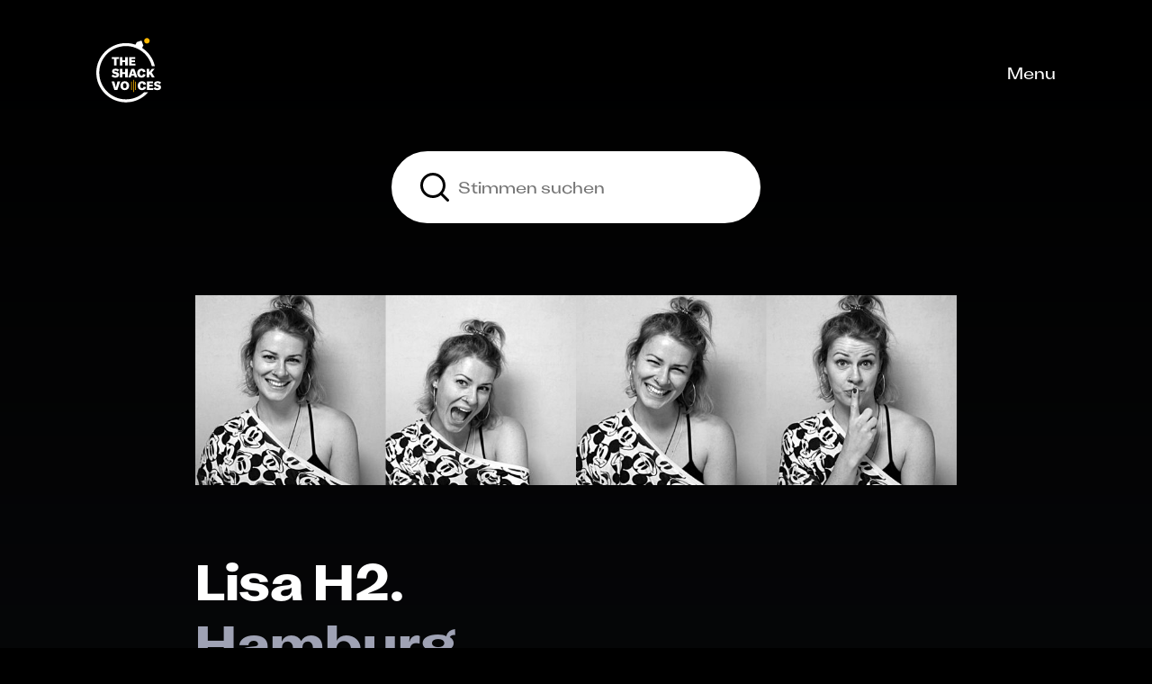

--- FILE ---
content_type: text/html; charset=UTF-8
request_url: https://shackvoices.de/stimmen/lisa-h2
body_size: 1741
content:
<!DOCTYPE html>
<html lang="de">

<head>

    <meta charset="utf-8">
    <meta name="viewport" content="width=device-width, initial-scale=1">
    
<title>Sprecherin Lisa H2. | The ShackVoices</title>
<link rel="canonical" href="https://shackvoices.de/stimmen/lisa-h2">
<meta name="description" content="Die Stimme für Dein Projekt? Lisa H2. ► Sprecherin für z.B. Werbung ★ Weiblich / 20-35 Jahre / mittelhohe Stimmlage ► Hier Beispiele hören und buchen!">
<meta name="robots" content="index, follow">

<meta property="og:url" content="https://shackvoices.de/stimmen/lisa-h2">
<meta property="og:type" content="website">
<meta property="og:title" content="Sprecherin Lisa H2. | The ShackVoices">
<meta property="og:site_name" content="The ShackVoices" />
<meta property="og:description" content="Die Stimme für Dein Projekt? Lisa H2. ► Sprecherin für z.B. Werbung ★ Weiblich / 20-35 Jahre / mittelhohe Stimmlage ► Hier Beispiele hören und buchen!">
<meta property="og:image" content="https://shackvoices.de/media/site/67d4073d33-1650384130/shackvoices-og-1200x630-crop.jpg">
<meta property="og:image:type" content="image/jpeg" />
<meta property="og:image:width" content="1200">
<meta property="og:image:height" content="630">
<meta property="og:image:alt" content="Sprecher:in im Studio">

<meta name="twitter:card" content="summary_large_image">
<meta name="twitter:url" content="https://shackvoices.de/stimmen/lisa-h2">
<meta name="twitter:title" content="Sprecherin Lisa H2. | The ShackVoices">
<meta name="twitter:description" content="Die Stimme für Dein Projekt? Lisa H2. ► Sprecherin für z.B. Werbung ★ Weiblich / 20-35 Jahre / mittelhohe Stimmlage ► Hier Beispiele hören und buchen!">
<meta name="twitter:image" content="https://shackvoices.de/media/site/67d4073d33-1650384130/shackvoices-og-1024x512-crop.jpg">

<link rel="apple-touch-icon" sizes="180x180" href="/assets/favicons/apple-touch-icon.png?v=1.6">
<link rel="icon" type="image/png" sizes="32x32" href="/assets/favicons/favicon-32x32.png?v=1.6">
<link rel="icon" type="image/png" sizes="16x16" href="/assets/favicons/favicon-16x16.png?v=1.6">
<link rel="manifest" href="/assets/favicons/site.webmanifest?v=1.6">
<link rel="mask-icon" href="/assets/favicons/safari-pinned-tab.svg?v=1.6" color="#ffb801">
<link rel="shortcut icon" href="/assets/favicons/favicon.ico?v=1.6">
<meta name="msapplication-TileColor" content="#000000">
<meta name="msapplication-config" content="/assets/favicons/browserconfig.xml?v=1.6">
<meta name="theme-color" content="#000000">

    <link as="fetch" crossorigin="anonymous" href="/app/stimmen/lisa-h2.json" rel="preload" type="application/json">    <link href="/assets/Voice.495f3f2e.js" rel="modulepreload">

    <link href="/assets/index.88ac86dd.css" rel="stylesheet">
</head>

<body>

    <div id="app"></div>
    <div id="modals"></div>
    <script id="site-data" type="application/json">
    {"children":[{"uri":"home","title":"Home","isListed":true,"template":"home","childTemplate":null},{"uri":"stimmen","title":"Stimmen","isListed":true,"template":"voices","childTemplate":"voice"},{"uri":"sprecher-kategorien","title":"Kategorien","isListed":true,"template":"categories","childTemplate":"category"},{"uri":"playlists","title":"Playlists","isListed":true,"template":"playlists","childTemplate":null},{"uri":"about","title":"About","isListed":true,"template":"about","childTemplate":null},{"uri":"faq","title":"FAQ","isListed":true,"template":"faq","childTemplate":null},{"uri":"suche","title":"Suche","isListed":true,"template":"search","childTemplate":null},{"uri":"impressum","title":"Impressum","isListed":true,"template":"default","childTemplate":null},{"uri":"datenschutz","title":"Datenschutz","isListed":true,"template":"default","childTemplate":null},{"uri":"anfrage-playlist","title":"Anfrage Playlist","isListed":false,"template":"requestplaylist","childTemplate":null},{"uri":"anfrage-stimme","title":"Anfrage Stimme","isListed":false,"template":"requestvoice","childTemplate":null},{"uri":"error","title":"Error","isListed":false,"template":"error","childTemplate":null},{"uri":"p","title":"Shared Playlists","isListed":false,"template":"sharedplaylists","childTemplate":"sharedplaylist"},{"uri":"gagen","title":"Gagen","isListed":true,"template":"fee","childTemplate":null}],"languages":[],"title":"Shackvoices","seotitleending":"The ShackVoices","email":"voices@shack.de","copyright":"The SoundShack GmbH","social":[{"network":"instagram","url":"https://www.instagram.com/followtheshack/"},{"network":"linkedin","url":"https://www.linkedin.com/in/the-shackvoices-4a23471a4/"}],"categories":[{"uri":"sprecher-kategorien/neue-sprecherinnen-und-sprecher-bei-shackvoices","count":29,"title":"neu"},{"uri":"sprecher-kategorien/weibliche-stimmen","count":474,"title":"weiblich"},{"uri":"sprecher-kategorien/mannliche-stimmen","count":411,"title":"männlich"},{"uri":"sprecher-kategorien/englisch","count":100,"title":"englisch"},{"uri":"sprecher-kategorien/bilinguale-sprecherinnen-und-sprecher","count":52,"title":"bilingual"},{"uri":"sprecher-kategorien/sprecherinnen-und-sprecher-mit-ungewohnlicher-stimme","count":82,"title":"ungewöhnlich"},{"uri":"sprecher-kategorien/sprecherinnen-und-sprecher-mit-hoher-stimme","count":103,"title":"hoch"},{"uri":"sprecher-kategorien/sprecherinnen-und-sprecher-mit-tiefer-stimme","count":149,"title":"tief"},{"uri":"sprecher-kategorien/sprecherinnen-und-sprecher-mit-rauchiger-stimme","count":88,"title":"rauchig"},{"uri":"sprecher-kategorien/die-jungen-wilden-sprecherinnen-und-sprecher","count":68,"title":"jung und wild"},{"uri":"sprecher-kategorien/filmstimmen-synchron-sprecherinnen-und-sprecher","count":165,"title":"synchron"},{"uri":"sprecher-kategorien/doku-sprecherinnen-und-sprecher","count":240,"title":"doku"},{"uri":"sprecher-kategorien/werbeerfahrene-sprecherinnen-und-sprecher","count":316,"title":"werbe-erfahren"},{"uri":"sprecher-kategorien/sprecherinnen-und-sprecher-mit-frischer-stimme","count":144,"title":"frisch"},{"uri":"sprecher-kategorien/alte-und-weise-sprecherinnen-und-sprecher","count":23,"title":"alt und weise"},{"uri":"sprecher-kategorien/freundschaftliche-sprecherinnen-und-sprecher","count":175,"title":"freundschaftlich"},{"uri":"sprecher-kategorien/sprecherinnen-und-sprecher-mit-serioeser-stimme","count":201,"title":"seriös"},{"uri":"sprecher-kategorien/to-fall-in-love-with","count":37,"title":"love"},{"uri":"sprecher-kategorien/alle","count":896,"title":"alle"},{"uri":"sprecher-kategorien/podcast-host","count":11,"title":"podcast host"},{"uri":"sprecher-kategorien","count":907,"title":"alle Kategorien"}]}    </script>
    <script src="/assets/index.ac21e46f.js" type="module"></script></body>

</html>


--- FILE ---
content_type: text/css
request_url: https://shackvoices.de/assets/index.88ac86dd.css
body_size: 9028
content:
/*! normalize.css v8.0.1 | MIT License | github.com/necolas/normalize.css */html{line-height:1.15;-webkit-text-size-adjust:100%}body{margin:0}main{display:block}h1{font-size:2em;margin:.67em 0}hr{box-sizing:content-box;height:0;overflow:visible}pre{font-family:monospace,monospace;font-size:1em}a{background-color:transparent}abbr[title]{border-bottom:none;text-decoration:underline;-webkit-text-decoration:underline dotted;text-decoration:underline dotted}b,strong{font-weight:bolder}code,kbd,samp{font-family:monospace,monospace;font-size:1em}small{font-size:80%}sub,sup{font-size:75%;line-height:0;position:relative;vertical-align:baseline}sub{bottom:-.25em}sup{top:-.5em}img{border-style:none}button,input,optgroup,select,textarea{font-family:inherit;font-size:100%;line-height:1.15;margin:0}button,input{overflow:visible}button,select{text-transform:none}button,[type=button],[type=reset],[type=submit]{-webkit-appearance:button}button::-moz-focus-inner,[type=button]::-moz-focus-inner,[type=reset]::-moz-focus-inner,[type=submit]::-moz-focus-inner{border-style:none;padding:0}button:-moz-focusring,[type=button]:-moz-focusring,[type=reset]:-moz-focusring,[type=submit]:-moz-focusring{outline:1px dotted ButtonText}fieldset{padding:.35em .75em .625em}legend{box-sizing:border-box;color:inherit;display:table;max-width:100%;padding:0;white-space:normal}progress{vertical-align:baseline}textarea{overflow:auto}[type=checkbox],[type=radio]{box-sizing:border-box;padding:0}[type=number]::-webkit-inner-spin-button,[type=number]::-webkit-outer-spin-button{height:auto}[type=search]{-webkit-appearance:textfield;outline-offset:-2px}[type=search]::-webkit-search-decoration{-webkit-appearance:none}::-webkit-file-upload-button{-webkit-appearance:button;font:inherit}details{display:block}summary{display:list-item}template{display:none}[hidden]{display:none}*{-webkit-touch-callout:none;-webkit-text-size-adjust:none;-webkit-tap-highlight-color:rgba(0,0,0,0)}html{height:-webkit-fill-available;scroll-behavior:auto;min-width:320px;width:100%}body{min-height:100vh;min-height:-webkit-fill-available;background-color:#000;color:#fff;scroll-behavior:auto;-webkit-font-smoothing:antialiased;-moz-osx-font-smoothing:grayscale}.has-modal,.has-menu{overflow:hidden}#app{display:flex;flex-direction:column;height:100%}#app>header{flex-shrink:0}#app>main{flex:1 0 auto;transition:all .4s ease;background:linear-gradient(180deg,#000000 0%,#191B21 100%);min-height:100vh;min-width:360px;padding-bottom:104px}#app>main.bgcolor-request{background:#191B21}#app>footer{flex-shrink:0}.container{box-sizing:border-box;width:100%;max-width:1920px;padding:0 24px;margin:0 auto;overflow:hidden}.grid{display:grid;grid-template-columns:repeat(6,1fr);gap:24px}.grid-2{grid-template-rows:auto auto}ul{list-style-type:none;margin:0;padding:0}ul li{margin:0;padding:0}@media screen and (min-width: 1024px){.container{padding:0}.grid{grid-template-columns:repeat(12,1fr)}#app>main{padding-bottom:184px}}@font-face{font-family:AttilaSansMedium;src:url(/assets/AttilaSansClassic-Medium.fe3aa68a.woff) format("woff"),url(/assets/AttilaSansClassic-Medium.39371a3e.woff2) format("woff2"),url(assets/fonts/AttilaSansClassic-Medium.svg) format("svg");font-style:normal;font-weight:400;font-display:swap}@font-face{font-family:AttilaSansBold;src:url(/assets/AttilaSansClassic-Bold.0dc720b7.woff) format("woff"),url(/assets/AttilaSansClassic-Bold.97c049ad.woff2) format("woff2"),url(assets/fonts/AttilaSansClassic-Bold.svg) format("svg");font-style:normal;font-weight:400;font-display:swap}body{font-family:AttilaSansMedium,sans-serif;font-size:14px;line-height:22px;color:#fff;font-weight:400}h1,h2,h3,h4,h5,h6{margin:0;padding:0;font-family:AttilaSansBold,sans-serif;color:#fff;font-weight:400}h1{font-size:30px;line-height:36px;font-weight:700}.h2,h2{font-size:24px;line-height:30px;font-weight:700}.h3,.playlist-item,.input-container input,h3,h4,h5,h6{font-family:AttilaSansMedium,sans-serif;font-size:18px;line-height:22px;font-weight:400}p{margin:0;padding:0}a{font-family:AttilaSansMedium,sans-serif;font-size:14px;line-height:14px;text-decoration:none!important;color:#fff}a.mail{font-family:AttilaSansBold,sans-serif;font-size:24px;line-height:30px;color:#ffb801}a.mail:hover{color:#ffc634}.typo-action,.custom-notification .notification-title,.playlist-item span,.form-item-radio label a,.form-item-radio label,.form-item-checkbox label a,.form-item-checkbox label,.form-item input[type=text],.form-item input[type=email],.btn-round-tertirary,.btn-mailto,.btn-link,.btn-tool,.btn-delete,.btn-duplicate,.btn-rename,.btn-filter,.btn-filtercheckbox,.btn-secondary,.btn-primary,.btn-primary-alert{font-family:AttilaSansMedium,sans-serif;font-size:14px;line-height:14px;font-weight:400}.typo-copy,.form-item-radio label,.form-item-checkbox label,.link,.link-secondary,.link-teaser,.link-primary,.link-terms,.link-header,.link-headline,.link-icon-right{font-family:AttilaSansMedium,sans-serif;font-size:14px;line-height:22px;font-weight:400}.typo-tiny,.form-item label{font-family:AttilaSansMedium,sans-serif;font-size:10px;line-height:12px;font-weight:400}@media screen and (min-width: 1024px){body{font-size:18px;line-height:30px}h1{font-size:56px;line-height:68px}.h2,h2{font-size:30px;line-height:36px}.h3,.playlist-item,.input-container input,h3,h4,h5,h6{font-size:24px;line-height:30px}a,.typo-action,.custom-notification .notification-title,.playlist-item span,.form-item-radio label a,.form-item-radio label,.form-item-checkbox label a,.form-item-checkbox label,.form-item input[type=text],.form-item input[type=email],.btn-round-tertirary,.btn-mailto,.btn-link,.btn-tool,.btn-delete,.btn-duplicate,.btn-rename,.btn-filter,.btn-filtercheckbox,.btn-secondary,.btn-primary,.btn-primary-alert{font-size:18px;line-height:18px}.typo-copy,.form-item-radio label,.form-item-checkbox label,.link,.link-secondary,.link-teaser,.link-primary,.link-terms,.link-header,.link-headline,.link-icon-right{font-size:18px;line-height:30px}.typo-tiny,.form-item label{font-size:12px;line-height:14px}}.ratio,.ratio-3x4,.ratio-1x2,.ratio-5x2,.ratio-4x1,.ratio-2x1,.ratio-1x1{position:relative;overflow:hidden}.ratio:before,.ratio-3x4:before,.ratio-1x2:before,.ratio-5x2:before,.ratio-4x1:before,.ratio-2x1:before,.ratio-1x1:before{content:"";display:block;padding-top:100%;width:100%}.ratio>div,.ratio-3x4>div,.ratio-1x2>div,.ratio-5x2>div,.ratio-4x1>div,.ratio-2x1>div,.ratio-1x1>div,.ratio>img,.ratio-3x4>img,.ratio-1x2>img,.ratio-5x2>img,.ratio-4x1>img,.ratio-2x1>img,.ratio-1x1>img{position:absolute;top:0;left:0;width:100%;height:100%}.ratio-1x1:before{padding-top:100%}.ratio-2x1:before{padding-top:50%}.ratio-4x1:before{padding-top:25%}.ratio-5x2:before{padding-top:40%}.ratio-1x2:before{padding-top:150%}.ratio-3x4:before{padding-top:133.3333333333%}figure{margin:0}img.lazy{transition:opacity .8s ease var(--fadeinImageDelay);opacity:0}img.lazy.loaded{opacity:1}figure.hover-scale img{transform:scale(1);transform-origin:center center;transition:transform .2s ease-out}figure.hover-scale img.lazy{transition:opacity .8s ease-in var(--fadeinImageDelay),transform .4s ease}figure.hover-scale:hover img{transform:scale(1.1)}.buttons{display:flex;flex-direction:column;align-items:center;justify-content:center}.buttons .btn,.buttons .link,.buttons .link-secondary,.buttons .link-teaser,.buttons .link-primary,.buttons .link-terms,.buttons .link-header,.buttons .link-headline,.buttons .link-icon-right,.buttons .btn-round-tertirary,.buttons .btn-mailto,.buttons .btn-link,.buttons .btn-round,.buttons .btn-round-secondary,.buttons .btn-next,.buttons .btn-prev,.buttons .btn-round-primary,.buttons .btn-close,.buttons .btn-round-primary-black,.buttons .btn-tool,.buttons .btn-delete,.buttons .btn-duplicate,.buttons .btn-rename,.buttons .btn-tools,.buttons .btn-filter,.buttons .btn-filtercheckbox,.buttons .btn-secondary,.buttons .btn-primary,.buttons .btn-primary-alert{margin-bottom:24px}.buttons .btn:last-child,.buttons .link:last-child,.buttons .link-secondary:last-child,.buttons .link-teaser:last-child,.buttons .link-primary:last-child,.buttons .link-terms:last-child,.buttons .link-header:last-child,.buttons .link-headline:last-child,.buttons .link-icon-right:last-child,.buttons .btn-round-tertirary:last-child,.buttons .btn-mailto:last-child,.buttons .btn-link:last-child,.buttons .btn-round:last-child,.buttons .btn-round-secondary:last-child,.buttons .btn-next:last-child,.buttons .btn-prev:last-child,.buttons .btn-round-primary:last-child,.buttons .btn-close:last-child,.buttons .btn-round-primary-black:last-child,.buttons .btn-tool:last-child,.buttons .btn-delete:last-child,.buttons .btn-duplicate:last-child,.buttons .btn-rename:last-child,.buttons .btn-tools:last-child,.buttons .btn-filter:last-child,.buttons .btn-filtercheckbox:last-child,.buttons .btn-secondary:last-child,.buttons .btn-primary:last-child,.buttons .btn-primary-alert:last-child{margin-bottom:0}.buttons-horizontal{display:flex;align-items:center;justify-content:center;flex-direction:row}.buttons-horizontal .btn,.buttons-horizontal .link,.buttons-horizontal .link-secondary,.buttons-horizontal .link-teaser,.buttons-horizontal .link-primary,.buttons-horizontal .link-terms,.buttons-horizontal .link-header,.buttons-horizontal .link-headline,.buttons-horizontal .link-icon-right,.buttons-horizontal .btn-round-tertirary,.buttons-horizontal .btn-mailto,.buttons-horizontal .btn-link,.buttons-horizontal .btn-round,.buttons-horizontal .btn-round-secondary,.buttons-horizontal .btn-next,.buttons-horizontal .btn-prev,.buttons-horizontal .btn-round-primary,.buttons-horizontal .btn-close,.buttons-horizontal .btn-round-primary-black,.buttons-horizontal .btn-tool,.buttons-horizontal .btn-delete,.buttons-horizontal .btn-duplicate,.buttons-horizontal .btn-rename,.buttons-horizontal .btn-tools,.buttons-horizontal .btn-filter,.buttons-horizontal .btn-filtercheckbox,.buttons-horizontal .btn-secondary,.buttons-horizontal .btn-primary,.buttons-horizontal .btn-primary-alert{margin-bottom:0;margin-right:24px}.buttons-horizontal .btn:last-child,.buttons-horizontal .link:last-child,.buttons-horizontal .link-secondary:last-child,.buttons-horizontal .link-teaser:last-child,.buttons-horizontal .link-primary:last-child,.buttons-horizontal .link-terms:last-child,.buttons-horizontal .link-header:last-child,.buttons-horizontal .link-headline:last-child,.buttons-horizontal .link-icon-right:last-child,.buttons-horizontal .btn-round-tertirary:last-child,.buttons-horizontal .btn-mailto:last-child,.buttons-horizontal .btn-link:last-child,.buttons-horizontal .btn-round:last-child,.buttons-horizontal .btn-round-secondary:last-child,.buttons-horizontal .btn-next:last-child,.buttons-horizontal .btn-prev:last-child,.buttons-horizontal .btn-round-primary:last-child,.buttons-horizontal .btn-close:last-child,.buttons-horizontal .btn-round-primary-black:last-child,.buttons-horizontal .btn-tool:last-child,.buttons-horizontal .btn-delete:last-child,.buttons-horizontal .btn-duplicate:last-child,.buttons-horizontal .btn-rename:last-child,.buttons-horizontal .btn-tools:last-child,.buttons-horizontal .btn-filter:last-child,.buttons-horizontal .btn-filtercheckbox:last-child,.buttons-horizontal .btn-secondary:last-child,.buttons-horizontal .btn-primary:last-child,.buttons-horizontal .btn-primary-alert:last-child{margin-right:0}.btn,.link,.link-secondary,.link-teaser,.link-primary,.link-terms,.link-header,.link-headline,.link-icon-right,.btn-round-tertirary,.btn-mailto,.btn-link,.btn-round,.btn-round-secondary,.btn-next,.btn-prev,.btn-round-primary,.btn-close,.btn-round-primary-black,.btn-tool,.btn-delete,.btn-duplicate,.btn-rename,.btn-tools,.btn-filter,.btn-filtercheckbox,.btn-secondary,.btn-primary,.btn-primary-alert{-webkit-user-select:none;-moz-user-select:none;user-select:none;display:inline-block;outline:none;border:none;cursor:pointer;padding:0;margin:0}.btn.disabled,.disabled.link,.disabled.link-secondary,.disabled.link-teaser,.disabled.link-primary,.disabled.link-terms,.disabled.link-header,.disabled.link-headline,.disabled.link-icon-right,.disabled.btn-round-tertirary,.disabled.btn-mailto,.disabled.btn-link,.disabled.btn-round,.disabled.btn-round-secondary,.disabled.btn-next,.disabled.btn-prev,.disabled.btn-round-primary,.disabled.btn-close,.disabled.btn-round-primary-black,.disabled.btn-tool,.disabled.btn-delete,.disabled.btn-duplicate,.disabled.btn-rename,.disabled.btn-tools,.disabled.btn-filter,.disabled.btn-filtercheckbox,.disabled.btn-secondary,.disabled.btn-primary,.disabled.btn-primary-alert,.btn:disabled,.link:disabled,.link-secondary:disabled,.link-teaser:disabled,.link-primary:disabled,.link-terms:disabled,.link-header:disabled,.link-headline:disabled,.link-icon-right:disabled,.btn-round-tertirary:disabled,.btn-mailto:disabled,.btn-link:disabled,.btn-round:disabled,.btn-round-secondary:disabled,.btn-next:disabled,.btn-prev:disabled,.btn-round-primary:disabled,.btn-close:disabled,.btn-round-primary-black:disabled,.btn-tool:disabled,.btn-delete:disabled,.btn-duplicate:disabled,.btn-rename:disabled,.btn-tools:disabled,.btn-filter:disabled,.btn-filtercheckbox:disabled,.btn-secondary:disabled,.btn-primary:disabled,.btn-primary-alert:disabled{pointer-events:none}.btn-primary,.btn-primary-alert{background-color:#ffb801;color:#000;padding:17px 40px;border-radius:48px}.no-touch .btn-primary:hover,.no-touch .btn-primary-alert:hover{background-color:#ffc634;color:#000}.btn-primary-alert{background-color:#f5075d}.no-touch .btn-primary-alert:hover{background-color:#ff2574}.btn-primary.disabled,.disabled.btn-primary-alert,.btn-primary:disabled,.btn-primary-alert:disabled{background-color:#ffb80130;border-color:#ffb80130}.btn-secondary{background-color:transparent;color:#ffb801;padding:17px 40px;border-radius:48px;border:2px solid #FFB801}.no-touch .btn-secondary:hover{border-color:#ffc634;color:#ffc634}.btn-secondary.disabled,.btn-secondary:disabled{border-color:#ffb80130;color:#ffb80130}.btn-filter,.btn-filtercheckbox{background-color:#000;color:#fff;padding:8px 12px;border-radius:21px;border:2px solid #FFFFFF;cursor:pointer}.no-touch .btn-filter:hover,.no-touch .btn-filtercheckbox:hover{border-color:#ffc634;color:#ffc634}.btn-filter.active,.active.btn-filtercheckbox{border-color:#ffb801;color:#000;background-color:#ffb801}.btn-filter.filtered,.filtered.btn-filtercheckbox{color:#ffb801;border-color:#ffb801;background-color:#000}.btn-filter.active.filtered,.active.filtered.btn-filtercheckbox{border-color:#ffb801;color:#000;background-color:#ffb801}.btn-filter.active:hover,.active.btn-filtercheckbox:hover{color:#000}.btn-filter.disabled,.disabled.btn-filtercheckbox,.btn-filter:disabled,.btn-filtercheckbox:disabled{border-color:#292b36;color:#292b36}.btn-filtercheckbox{margin-right:12px}.btn-filtercheckbox.activeicon{border-color:#ffb801;background-color:#000;color:#ffb801}.btn-tag{background-color:#292b36;color:#fff;font-size:14px;line-height:14px;padding:8px 16px;border-radius:40px;border:none}.btn-tag span{color:#9fa2b4}.no-touch .btn-tag:hover{border-color:#ffc634;color:#ffc634}.no-touch .btn-tag:hover span{color:#ffc634}.btn-tag.active,.btn-tag.router-link-exact-active{background-color:#ffb801;color:#000}.btn-tag.active span,.btn-tag.router-link-exact-active span,.no-touch .btn-tag.active:hover,.no-touch .btn-tag.router-link-active:hover,.no-touch .btn-tag.active:hover span,.no-touch .btn-tag.router-link-active:hover span{color:#000}.btn-tag.disabled,.btn-tag:disabled{background-color:#292b36;color:#000}.btn-tag.disabled span,.btn-tag:disabled span{color:#000}.btn-tools{background-color:#292b36;width:48px;height:48px;border-radius:50%;position:relative}.btn-tools:before{content:"";position:absolute;top:12px;left:12px;width:24px;height:24px;background-color:#fff;-webkit-mask:url(/assets/submenu.e5910086.svg) no-repeat center;mask:url(/assets/submenu.e5910086.svg) no-repeat center;-webkit-mask-size:cover;mask-size:cover}.no-touch .btn-tools:hover:before{background-color:#ffb801}.btn-tools.active{background-color:#ffb801}.btn-tools.active:before{background-color:#000;-webkit-mask:url(/assets/close.c5c6f1ba.svg) no-repeat center;mask:url(/assets/close.c5c6f1ba.svg) no-repeat center;-webkit-mask-size:cover;mask-size:cover}.no-touch .btn-tools.active:hover:before{background-color:#000}.btn-tool,.btn-delete,.btn-duplicate,.btn-rename{position:relative;padding:24px 56px;background-color:transparent;color:#fff;width:100%;text-align:left}.btn-tool:before,.btn-delete:before,.btn-duplicate:before,.btn-rename:before{content:"";position:absolute;top:16px;left:24px;width:24px;height:24px;background-color:#fff}.no-touch .btn-tool:hover,.no-touch .btn-delete:hover,.no-touch .btn-duplicate:hover,.no-touch .btn-rename:hover{color:#ffb801}.no-touch .btn-tool:hover:before,.no-touch .btn-delete:hover:before,.no-touch .btn-duplicate:hover:before,.no-touch .btn-rename:hover:before{background-color:#ffb801}.btn-rename:before{-webkit-mask:url(/assets/edit.7723cfe9.svg) no-repeat center;mask:url(/assets/edit.7723cfe9.svg) no-repeat center;-webkit-mask-size:cover;mask-size:cover}.btn-duplicate:before{-webkit-mask:url(/assets/duplicate.d47cd89f.svg) no-repeat center;mask:url(/assets/duplicate.d47cd89f.svg) no-repeat center;-webkit-mask-size:cover;mask-size:cover}.btn-delete:before{-webkit-mask:url(/assets/remove.296d42e1.svg) no-repeat center;mask:url(/assets/remove.296d42e1.svg) no-repeat center;-webkit-mask-size:cover;mask-size:cover}.btn-social{width:36px;height:36px;position:relative}.btn-social:before{content:"";position:absolute;top:6px;left:6px;width:24px;height:24px;background-color:#fff}.no-touch .btn-social:hover:before{background-color:#ffb801}.btn-social-facebook:before{-webkit-mask:url(/assets/social-facebook.da409074.svg) no-repeat center;mask:url(/assets/social-facebook.da409074.svg) no-repeat center;-webkit-mask-size:36px 36px;mask-size:36px 36px}.btn-social-instagram:before{-webkit-mask:url(/assets/social-instagram.ff9c56a8.svg) no-repeat center;mask:url(/assets/social-instagram.ff9c56a8.svg) no-repeat center;-webkit-mask-size:36px 36px;mask-size:36px 36px}.btn-social-linkedin:before{-webkit-mask:url(/assets/social-linkedin.4010e303.svg) no-repeat center;mask:url(/assets/social-linkedin.4010e303.svg) no-repeat center;-webkit-mask-size:36px 36px;mask-size:36px 36px}.btn-social-xing:before{-webkit-mask:url(/assets/social-xing.8ab3e1c0.svg) no-repeat center;mask:url(/assets/social-xing.8ab3e1c0.svg) no-repeat center;-webkit-mask-size:36px 36px;mask-size:36px 36px}@media screen and (min-width: 1024px){.btn-primary,.btn-primary-alert,.btn-secondary{padding:23px 48px;border-radius:64px}.btn-tag{font-size:18px;line-height:18px;padding:8px 16px}.btn-tools{width:64px;height:64px}.btn-tools:before{top:16px;left:16px;width:32px;height:32px}.btn-tool:before,.btn-rename:before,.btn-duplicate:before,.btn-delete:before{top:16px;left:24px}}.btn-round,.btn-round-secondary,.btn-next,.btn-prev,.btn-round-primary,.btn-close,.btn-round-primary-black{width:48px;height:48px;border-radius:50%;position:relative}.btn-round:before,.btn-round-secondary:before,.btn-next:before,.btn-prev:before,.btn-round-primary:before,.btn-close:before,.btn-round-primary-black:before{content:"";position:absolute;top:12px;left:12px;width:24px;height:24px;background-color:#fff}.btn-round:disabled:before,.btn-round-secondary:disabled:before,.btn-next:disabled:before,.btn-prev:disabled:before,.btn-round-primary:disabled:before,.btn-close:disabled:before,.btn-round-primary-black:disabled:before{background-color:#292b36}.no-touch .btn-round:hover:before,.no-touch .btn-round-secondary:hover:before,.no-touch .btn-next:hover:before,.no-touch .btn-prev:hover:before,.no-touch .btn-round-primary:hover:before,.no-touch .btn-close:hover:before,.no-touch .btn-round-primary-black:hover:before{background-color:#ffb801}.btn-round-primary,.btn-close,.btn-round-primary-black{background-color:#292b36}.btn-round-primary.active,.active.btn-close,.active.btn-round-primary-black{background-color:#ffb801}.btn-round-primary.active:before,.active.btn-close:before,.active.btn-round-primary-black:before{background-color:#000}.btn-round-primary-black,.btn-round-secondary,.btn-next,.btn-prev{background-color:#000}.btn-round-tertirary,.btn-mailto,.btn-link{background-color:transparent;margin-bottom:0;color:#fff;position:relative;display:inline-block;padding-top:56px;min-width:98px;text-align:center}.btn-round-tertirary:before,.btn-mailto:before,.btn-link:before{content:"";position:absolute;top:12px;left:50%;width:24px;height:24px;margin-left:-12px;background-color:#000;z-index:2}.btn-round-tertirary:after,.btn-mailto:after,.btn-link:after{content:"";position:absolute;top:0px;left:50%;width:48px;height:48px;border-radius:24px;margin-left:-24px;background-color:#fff}.no-touch .btn-round-tertirary:hover,.no-touch .btn-mailto:hover,.no-touch .btn-link:hover{color:#ffb801}.no-touch .btn-round-tertirary:hover:before,.no-touch .btn-mailto:hover:before,.no-touch .btn-link:hover:before{background-color:#ffb801}.btn-link:before{-webkit-mask:url(/assets/link.5ea5eceb.svg) no-repeat center;mask:url(/assets/link.5ea5eceb.svg) no-repeat center;-webkit-mask-size:cover;mask-size:cover}.btn-mailto:before{-webkit-mask:url(/assets/mail.b3444c86.svg) no-repeat center;mask:url(/assets/mail.b3444c86.svg) no-repeat center;-webkit-mask-size:cover;mask-size:cover}.btn-close:before{-webkit-mask:url(/assets/close.c5c6f1ba.svg) no-repeat center;mask:url(/assets/close.c5c6f1ba.svg) no-repeat center;-webkit-mask-size:cover;mask-size:cover}.btn-play:before{-webkit-mask:url(/assets/play.946988a7.svg) no-repeat center;mask:url(/assets/play.946988a7.svg) no-repeat center;-webkit-mask-size:cover;mask-size:cover}.btn-play:after{-webkit-mask:url(/assets/pause.f7b339ec.svg) no-repeat center;mask:url(/assets/pause.f7b339ec.svg) no-repeat center;-webkit-mask-size:cover;mask-size:cover;display:none}.btn-play.active:before{-webkit-mask:url(/assets/pause.f7b339ec.svg) no-repeat center;mask:url(/assets/pause.f7b339ec.svg) no-repeat center;-webkit-mask-size:cover;mask-size:cover}.no-touch .btn-play.active:before{background-color:#000}.btn-dropdown:before{-webkit-mask:url(/assets/dropdown.6e1722b6.svg) no-repeat center;mask:url(/assets/dropdown.6e1722b6.svg) no-repeat center;-webkit-mask-size:cover;mask-size:cover}.btn-dropdown.active:before{transform:rotate(180deg)}.no-touch .btn-dropdown.active:before{background-color:#000}.btn-add:before{-webkit-mask:url(/assets/add.eaf5ec5a.svg) no-repeat center;mask:url(/assets/add.eaf5ec5a.svg) no-repeat center;-webkit-mask-size:cover;mask-size:cover}.btn-remove:before{-webkit-mask:url(/assets/remove.296d42e1.svg) no-repeat center;mask:url(/assets/remove.296d42e1.svg) no-repeat center;-webkit-mask-size:cover;mask-size:cover}.btn-prev{width:16px;height:16px}.btn-prev:before{transform:rotate(180deg);-webkit-mask:url(/assets/round-small.cf750336.svg) no-repeat center;mask:url(/assets/round-small.cf750336.svg) no-repeat center;-webkit-mask-size:cover;mask-size:cover}.btn-next{width:16px;height:16px}.btn-next:before{-webkit-mask:url(/assets/round-small.cf750336.svg) no-repeat center;mask:url(/assets/round-small.cf750336.svg) no-repeat center;-webkit-mask-size:cover;mask-size:cover}@media screen and (min-width: 1024px){.btn-round,.btn-round-primary,.btn-round-primary-black,.btn-round-secondary,.btn-close,.btn-prev,.btn-next{width:64px;height:64px}.btn-round:before,.btn-round-primary:before,.btn-round-primary-black:before,.btn-round-secondary:before,.btn-close:before,.btn-prev:before,.btn-next:before{top:16px;left:16px;width:32px;height:32px;-webkit-mask-size:cover;mask-size:cover}.btn-play.active:before{width:32px;height:32px;-webkit-mask:url(/assets/pause.f7b339ec.svg) no-repeat center;mask:url(/assets/pause.f7b339ec.svg) no-repeat center;-webkit-mask-size:cover;mask-size:cover}.btn-prev,.btn-next{width:24px;height:24px}.btn-prev:before,.btn-next:before{top:0px;left:0px;width:24px;height:24px}}.link,.link-secondary,.link-teaser,.link-primary,.link-terms,.link-header,.link-headline,.link-icon-right{background-color:transparent;color:#fff;cursor:pointer}.link.disabled,.disabled.link-secondary,.disabled.link-teaser,.disabled.link-primary,.disabled.link-terms,.disabled.link-header,.disabled.link-headline,.disabled.link-icon-right,.link:disabled,.link-secondary:disabled,.link-teaser:disabled,.link-primary:disabled,.link-terms:disabled,.link-header:disabled,.link-headline:disabled,.link-icon-right:disabled{color:#9fa2b4}.no-touch .link:hover,.no-touch .link-secondary:hover,.no-touch .link-teaser:hover,.no-touch .link-primary:hover,.no-touch .link-terms:hover,.no-touch .link-header:hover,.no-touch .link-headline:hover,.no-touch .link-icon-right:hover,.link.router-link-active,.router-link-active.link-secondary,.router-link-active.link-teaser,.router-link-active.link-primary,.router-link-active.link-terms,.router-link-active.link-header,.router-link-active.link-headline,.router-link-active.link-icon-right,.link-primary.active,.active.link-terms,.active.link-header,.active.link-headline,.active.link-icon-right,.link-secondary,.link-teaser{color:#ffb801}.link-secondary:hover,.link-teaser:hover{color:#fff}.link-secondary.active,.active.link-teaser{color:#ffb801}.no-touch .link-secondary:hover,.no-touch .link-teaser:hover{color:#fff}.link-icon-right{position:relative;height:48px;padding-right:60px}.link-icon-right:before{content:"";position:absolute;top:0px;right:0;width:48px;height:48px;border-radius:50%;background-color:#292b36;z-index:2}.link-icon-right:after{content:"";position:absolute;top:12px;right:12px;width:24px;height:24px;border-radius:24px;background-color:#fff;z-index:3;-webkit-mask:url(/assets/add.eaf5ec5a.svg) no-repeat center;mask:url(/assets/add.eaf5ec5a.svg) no-repeat center;-webkit-mask-size:cover;mask-size:cover}.no-touch .link-icon-right:hover{color:#ffb801}.no-touch .link-icon-right:hover:after{background-color:#ffb801}.link-headline{font-size:18px}.link-header{font-size:24px;line-height:30px;font-weight:700}.link-teaser{padding-left:32px;position:relative;min-height:24px}.link-teaser:before{content:"";position:absolute;top:0;left:0px;width:24px;height:24px;background-color:#ffb801;-webkit-mask:url(/assets/round-small.cf750336.svg) no-repeat center;mask:url(/assets/round-small.cf750336.svg) no-repeat center;-webkit-mask-size:cover;mask-size:cover}.link-teaser:hover:before{background-color:#fff}.no-touch .link-teaser:hover:before{background-color:#fff}.link-terms{color:#ffb801}.no-touch .link-terms:hover{color:#ffc634}@media screen and (min-width: 1024px){.link-icon-right{height:64px;padding-right:80px}.link-icon-right:before{width:64px;height:64px}.link-icon-right:after{top:16px;right:16px;width:32px;height:32px;border-radius:32px}.link-teaser:before{top:3px}.link-headline{font-size:24px}.link-header{font-size:30px;line-height:36px}}input[type=search]{-webkit-appearance:none}input[type=search]{-webkit-appearance:textfield}input[type=search]::-webkit-search-decoration{-webkit-appearance:none}input[type=search]::-webkit-search-decoration,input[type=search]::-webkit-search-cancel-button,input[type=search]::-webkit-search-results-button,input[type=search]::-webkit-search-results-decoration{display:none}.input-container{position:relative}.input-container input{width:98%;background-color:transparent;color:#fff;border:none;outline:none;padding-bottom:8px}.input-container input:focus{border:none;outline:none}.input-container:after{content:" ";display:block;bottom:0px;left:0;width:100%;height:1px;background-color:#fff}.input-container--modal{margin:40px 40px 0}.input-container--modal input{text-align:center}.form-item label,.form-item input{display:block}.form-item label{color:#9fa2b4;margin-bottom:4px;visibility:hidden;transition:opacity .4s;opacity:0}.form-item label.visible{visibility:visible;opacity:1}.form-item input[type=text],.form-item input[type=email]{-webkit-appearance:none;position:relative;width:100%;background-color:transparent;border:none;outline:none;color:#fff;padding:0 0 12px;border-bottom:1px solid #9FA2B4;margin-bottom:40px;border-radius:0}.form-item input[type=text] ::-moz-placeholder,.form-item input[type=email] ::-moz-placeholder{color:#9fa2b4}.form-item input[type=text] ::placeholder,.form-item input[type=email] ::placeholder{color:#9fa2b4}.form-item input[type=text]:-webkit-autofill,.form-item input[type=text]:-webkit-autofill:hover,.form-item input[type=text]:-webkit-autofill:focus,.form-item input[type=text]:-webkit-autofill:active,.form-item input[type=email]:-webkit-autofill,.form-item input[type=email]:-webkit-autofill:hover,.form-item input[type=email]:-webkit-autofill:focus,.form-item input[type=email]:-webkit-autofill:active{-webkit-transition:background-color 5000s;transition:background-color 5000s;-webkit-text-fill-color:#FFFFFF!important}.form-item.focus label{color:#fff}.form-item.focus input{color:#ffb801;border-color:#fff}.form-item.error label{color:#fff}.form-item.error input{color:#f5075d;border-color:#f5075d}.form-item-checkbox input[type=checkbox]{display:none}.form-item-checkbox label{position:relative;padding-left:36px;display:block;-webkit-user-select:none;-moz-user-select:none;user-select:none}.form-item-checkbox label:before{cursor:pointer;content:"";position:absolute;top:0;left:0;width:22px;height:22px;border:1px solid #FFFFFF}.form-item-checkbox label:after{content:"";position:absolute;top:4px;left:4px;width:16px;height:16px;background-color:#000;-webkit-mask:url(/assets/check.55ec7593.svg) no-repeat center;mask:url(/assets/check.55ec7593.svg) no-repeat center;-webkit-mask-size:cover;mask-size:cover;display:none}.form-item-checkbox input[type=checkbox]:checked+label:before{background-color:#ffb801;border-color:#ffb801}.form-item-checkbox input[type=checkbox]:checked+label:after{display:block}.form-item-radio input[type=radio]{display:none}.form-item-radio label{display:inline-block;position:relative;padding-left:36px;-webkit-user-select:none;-moz-user-select:none;user-select:none;cursor:pointer}.form-item-radio label:before{content:"";position:absolute;top:0;left:0;width:22px;height:22px;border:1px solid #FFFFFF;border-radius:50px}.form-item-radio label:after{content:"";position:absolute;top:4px;left:4px;width:16px;height:16px;background-color:#000;-webkit-mask:url(/assets/check.55ec7593.svg) no-repeat center;mask:url(/assets/check.55ec7593.svg) no-repeat center;-webkit-mask-size:cover;mask-size:cover;display:none}.form-item-radio input[type=radio]:checked+label:before{background-color:#ffb801;border-color:#ffb801}.form-item-radio input[type=radio]:checked+label:after{display:block}@media screen and (min-width: 1024px){.form-item-radio label{line-height:24px}}.modal{position:fixed;top:0;left:0;height:100%;width:100%;background-color:#000c;z-index:400;display:flex;align-items:flex-end;justify-content:center;min-width:360px}.modal .content{box-sizing:border-box;position:relative;width:100%;min-width:360px;background-color:#191b21;padding:96px 24px 40px;border-top-left-radius:24px;border-top-right-radius:24px;overflow:hidden}.modal .content .btn-close{position:absolute;top:24px;right:24px}.modal .content h1{text-align:center;overflow:hidden;text-overflow:ellipsis}.modal .content .buttons{padding-top:24px}.fade-modal-enter-active{transition:opacity .2s ease-out}.fade-modal-enter-active .content{transition:all .2s ease-out .2s}.fade-modal-leave-active{transition:opacity .2s ease-in}.fade-modal-leave-active .content{transition:all .2s ease-out}.fade-modal-enter-from,.fade-modal-leave-to{opacity:0}.fade-modal-enter-from .content,.fade-modal-leave-to .content{opacity:0;transform:translateY(80px)}@media screen and (min-width: 1024px){.modal{align-items:center}.modal .content{padding:96px 24px 40px;box-shadow:0 0 8px #00000040;border-radius:24px;max-width:600px}}.playlist-item{position:relative;display:block;text-align:left;outline:none;background-color:#191b21;border:none;transition:background-color .4s;padding:16px 24px 16px 84px;color:#fff;cursor:pointer;word-break:break-all}.playlist-item span{display:block;color:#9fa2b4;font-size:14px;line-height:14px;margin-top:4px}.playlist-item:hover{color:#ffb801}.playlist-item:hover span{color:#9fa2b4}.playlist-item:before{content:"";position:absolute;top:12px;left:24px;width:48px;height:48px;background-color:#000;border-radius:2px}.playlist-item:after{content:"";position:absolute;top:24px;left:36px;width:24px;height:24px;background-color:#fff;-webkit-mask:url(/assets/playlist.b59d3a62.svg) no-repeat center;mask:url(/assets/playlist.b59d3a62.svg) no-repeat center;-webkit-mask-size:cover;mask-size:cover}@media screen and (min-width: 1024px){.playlist-item{padding:18px 24px 18px 100px;font-size:24px;line-height:29px}.playlist-item span{font-size:18px;line-height:18px}.playlist-item:before{width:64px;height:64px}.playlist-item:after{top:28px;left:40px;width:32px;height:32px}}.vue-notification-group{width:100%;min-width:360px;max-width:395px;left:50%;transform:translate(-50%)}.custom-notification{padding:15px 30px 15px 72px;margin-bottom:8px}.custom-notification .notification-title{position:relative}.custom-notification .notification-title:before{content:"";position:absolute;top:50%;left:-36px;width:24px;height:24px;margin-top:-12px;background-color:#000;-webkit-mask:url(/assets/added.f162809b.svg) no-repeat center;mask:url(/assets/added.f162809b.svg) no-repeat center;-webkit-mask-size:cover;mask-size:cover}.custom-notification.success{color:#000;background:#07F583;border:none}.custom-notification.warn{color:#000;background:#F5075D;border:none}.custom-notification.warn .notification-title:before{-webkit-mask:url(/assets/error.898c8d6a.svg) no-repeat center;mask:url(/assets/error.898c8d6a.svg) no-repeat center;-webkit-mask-size:cover;mask-size:cover}.custom-notification.error{color:#000;background:#F5075D;border:none}@media screen and (min-width: 768px){.vue-notification-group{top:20px}.custom-notification{padding:28px 16px 28px 50px;margin-bottom:8px}.custom-notification .notification-title:before{top:50%;margin-top:-16px;left:-40px;width:30px;height:30px}}.visual{position:absolute;top:77px;right:28px;width:200px;height:244px;opacity:0;z-index:0;display:flex;justify-content:space-between;align-items:center}.visual div{width:1px;height:100%;background-color:#ffb801}.visual div:first-child,.visual div:last-child{height:33%}.visual div:nth-child(2),.visual div:nth-child(4){height:66%}.visual.visible{transition:opacity 2s ease .4s;opacity:1}@media screen and (min-width: 1024px){.visual{position:absolute;top:59px;right:350px;width:294px;height:404px}}.kirbytags h2,.kirbytags h3,.kirbytags h4{margin-bottom:24px}.kirbytags p{margin-bottom:40px}.kirbytags a{color:#ffb801}.kirbytags a:hover{color:#ffc634}[data-v-50448383]:root{--fadeinImageDelay: 0s;--voiceItemBackgroundColor: $colAlmostBlack}.searchfield[data-v-50448383]{margin-top:122px;margin-bottom:24px}.searchfield.overlay[data-v-50448383]{position:relative;z-index:2;margin-top:-24px}.searchfield.overlay .autosuggest-results-container[data-v-50448383]{top:32px;padding-top:32px}.container[data-v-50448383]{overflow:visible}.autosuggest-results-container[data-v-50448383]{position:absolute;background-color:#000;z-index:10;top:168px;left:0;right:0;padding-top:0;margin-left:auto;margin-right:auto;width:100%}.autosuggest-results[data-v-50448383]{grid-column-start:1;grid-column-end:7;padding:25px 24px 46px 56px;background-color:#000}.autosuggest-result-item[data-v-50448383]{position:relative;color:#fff;background-color:#000;margin-bottom:24px;cursor:pointer}.autosuggest-result-item[data-v-50448383]:before{content:"";position:absolute;top:0px;left:-44px;width:32px;height:32px;background-color:#9fa2b4;-webkit-mask:url(/assets/search.dc447f15.svg) no-repeat center;mask:url(/assets/search.dc447f15.svg) no-repeat center;-webkit-mask-size:cover;mask-size:cover}.autosuggest-result-item:hover .title[data-v-50448383]{color:#ffb801}.autosuggest-result-item .title[data-v-50448383]{margin-bottom:5px}.type[data-v-50448383]{color:#9fa2b4}form[data-v-50448383]{display:block;position:relative;grid-column:1/span 6}form .searchfieldinput-container[data-v-50448383]{position:relative;display:inline-block;width:100%;z-index:20}form .searchfieldinput-container[data-v-50448383]:before{content:"";position:absolute;top:12px;left:12px;width:32px;height:32px;background-color:#000;-webkit-mask:url(/assets/search.dc447f15.svg) no-repeat center;mask:url(/assets/search.dc447f15.svg) no-repeat center;-webkit-mask-size:cover;mask-size:cover}form .searchfieldinput[data-v-50448383]{width:100%;background:#ffffff;border-radius:48px;padding:17px 24px 17px 54px;border:none;outline:none!important;border:2px solid white}form .searchfieldinput[data-v-50448383]:focus{border-color:#ffb801}form .btn-cancel-container[data-v-50448383]{position:relative;display:inline-block;width:auto;z-index:20}form .btn-cancel-container .btn-x[data-v-50448383]{position:absolute;top:-17px;left:-36px;width:24px;height:24px;background-color:#9fa2b4;-webkit-mask:url(/assets/close.c5c6f1ba.svg) no-repeat center;mask:url(/assets/close.c5c6f1ba.svg) no-repeat center;-webkit-mask-size:cover;mask-size:cover;cursor:pointer}form .btn-cancel-container .btn-cancel[data-v-50448383]{margin-left:12px;color:#fff;background-color:#000}@media screen and (min-width: 768px){form[data-v-50448383]{grid-column:2/span 4}.autosuggest-results[data-v-50448383]{grid-column-start:2;grid-column-end:6}}@media screen and (min-width: 1024px){.searchfield[data-v-50448383]{margin-top:168px;margin-bottom:80px}.searchfield.overlay[data-v-50448383]{margin-top:-36px;margin-bottom:64px}.searchfield.overlay .autosuggest-results-container[data-v-50448383]{top:64px;padding-top:32px}.autosuggest-results-container[data-v-50448383]{top:239px;padding-top:0;padding-bottom:46px}form[data-v-50448383]{grid-column:5/span 4;grid-column:4/span 6}form[data-v-50448383]:before{top:13px;width:48px;height:48px}form .searchfieldinput-container[data-v-50448383]:before{top:16px;left:24px;width:48px;height:48px}form .searchfieldinput[data-v-50448383]{padding:27px 24px 27px 72px}form .btn-cancel-container[data-v-50448383]{width:auto}form .btn-cancel-container .btn-x[data-v-50448383]{top:-20px;left:-46px;width:24px;height:24px}form .btn-cancel-container .btn-cancel[data-v-50448383]{margin-left:16px}.autosuggest-results[data-v-50448383]{padding:25px 24px 11px 76px;grid-column-start:4;grid-column-end:10}}@media screen and (min-width: 1280px){form[data-v-50448383]{grid-column:5/span 4}.autosuggest-results[data-v-50448383]{grid-column-start:5;grid-column-end:9}}[data-v-05ab9fc6]:root{--fadeinImageDelay: 0s;--voiceItemBackgroundColor: $colAlmostBlack}.cover[data-v-05ab9fc6]{max-width:1920px;background-color:#000;margin:0 auto;position:relative}.cover figure.desktop[data-v-05ab9fc6]{display:none}.cover .container[data-v-05ab9fc6]{position:absolute;bottom:64px;margin-left:auto;margin-right:auto;left:0;right:0}.cover h1[data-v-05ab9fc6]{position:relative;max-width:100%;overflow:hidden;grid-column-start:1;grid-column-end:7;margin:0;z-index:1}@media screen and (min-width: 640px){.cover .container[data-v-05ab9fc6]{bottom:80px}.cover h1[data-v-05ab9fc6]{font-size:40px;line-height:140%;grid-column-end:6}}@media screen and (min-width: 1024px){.cover figure.mobile[data-v-05ab9fc6]{display:none}.cover figure.desktop[data-v-05ab9fc6]{display:block}.cover .container[data-v-05ab9fc6]{bottom:80px}.cover h1[data-v-05ab9fc6]{font-size:44px;grid-column-start:2;grid-column-end:12}}@media screen and (min-width: 1170px){.cover .container[data-v-05ab9fc6]{bottom:80px}.cover h1[data-v-05ab9fc6]{grid-column-end:10}}@media screen and (min-width: 1280px){.cover .container[data-v-05ab9fc6]{bottom:100px}.cover h1[data-v-05ab9fc6]{font-size:48px}}@media screen and (min-width: 1440px){.cover h1[data-v-05ab9fc6]{font-size:56px}}[data-v-85ea4622]:root{--fadeinImageDelay: 0s;--voiceItemBackgroundColor: $colAlmostBlack}h1[data-v-85ea4622]{grid-column-start:1;grid-column-end:7;margin-top:26px;margin-bottom:56px}.kirbytags[data-v-85ea4622]{grid-column-start:1;grid-column-end:7}@media screen and (min-width: 1024px){h1[data-v-85ea4622]{grid-column-start:3;grid-column-end:11}.kirbytags[data-v-85ea4622]{grid-column-start:4;grid-column-end:9}}[data-v-ab054980]:root{--fadeinImageDelay: 0s;--voiceItemBackgroundColor: $colAlmostBlack}h1 span[data-v-ab054980]{color:#ffb801}figure[data-v-ab054980]{position:relative;background-color:#000;border-radius:2px;width:135px;height:135px;margin:24px auto 0}figure[data-v-ab054980]:after{top:50%;left:50%;width:50%;height:50%;margin-left:-25%;margin-top:-25%;z-index:1;content:"";position:absolute;-webkit-mask:url(/assets/playlist.b59d3a62.svg) no-repeat center;mask:url(/assets/playlist.b59d3a62.svg) no-repeat center;-webkit-mask-size:cover;mask-size:cover;background-color:#fff}a.url[data-v-ab054980]{color:#07f583;display:block;text-align:center;margin-top:12px;word-wrap:break-word}a.url[data-v-ab054980]:hover{color:#2ffb99}.buttons-horizontal[data-v-ab054980]{margin-top:40px}[data-v-04b77507]:root{--fadeinImageDelay: 0s;--voiceItemBackgroundColor: $colAlmostBlack}h1 span[data-v-04b77507]{color:#ffb801}[data-v-2c0c1a74]:root{--fadeinImageDelay: 0s;--voiceItemBackgroundColor: $colAlmostBlack}h1 span[data-v-2c0c1a74]{color:#ffb801}[data-v-34d9426a]:root{--fadeinImageDelay: 0s;--voiceItemBackgroundColor: $colAlmostBlack}h1 span[data-v-34d9426a]{color:#ffb801}[data-v-240d799a]:root{--fadeinImageDelay: 0s;--voiceItemBackgroundColor: $colAlmostBlack}.sound-item[data-v-240d799a]{position:relative;background-color:#292b36;border-radius:32px;min-width:288px}.sound-item.sortable[data-v-240d799a]{-webkit-user-select:none;-moz-user-select:none;user-select:none}.link-to-voice[data-v-240d799a]{position:relative;z-index:10}.drag-helper[data-v-240d799a]{display:none;position:absolute;top:0;left:0;right:0;opacity:0;height:100%;background-color:red;z-index:1;border-radius:32px}.sortable .drag-helper[data-v-240d799a]{display:block;cursor:move}.sound-item.open[data-v-240d799a]{background-color:green;background-color:#191b21}.head[data-v-240d799a]{display:flex;align-items:center;height:64px;padding:0 12px}ul.cluster[data-v-240d799a]{display:none}.open ul.cluster[data-v-240d799a]{display:block}ul.cluster li[data-v-240d799a]{background-color:#292b36;margin-bottom:1px}ul.cluster li[data-v-240d799a]:first-child{border-top-left-radius:32px;border-top-right-radius:32px}ul.cluster li[data-v-240d799a]:last-child{margin-bottom:0;border-bottom-left-radius:32px;border-bottom-right-radius:32px}.cluster .head[data-v-240d799a]{padding-right:12px}.btn-play[data-v-240d799a],.btn-dropdown[data-v-240d799a]{margin-right:16px;z-index:2}.titleContainer[data-v-240d799a]{position:relative;height:100%;flex-grow:1}.titleContainer .title[data-v-240d799a]{position:absolute;top:16px;left:0;width:96%;white-space:nowrap;overflow:hidden;text-overflow:ellipsis;padding-bottom:4px}.titleContainer .title span[data-v-240d799a]{display:block;color:#9fa2b4;margin-top:1px}ul.cluster li .btn-remove[data-v-240d799a]{margin-left:72px}.btn-add[data-v-240d799a],.btn-remove[data-v-240d799a]{margin-left:8px;z-index:2}figure[data-v-240d799a]{width:64px}figure a[data-v-240d799a]{position:absolute;top:0;left:0;width:100%;height:100%;z-index:2}.dragger[data-v-240d799a]{display:none}@media screen and (min-width: 1024px){.sound-item[data-v-240d799a]{background-color:#292b36;border-radius:44px}.drag-helper[data-v-240d799a]{border-radius:88px;right:-48px}.dragger[data-v-240d799a]{position:absolute;top:0px;right:-48px;width:96px;height:100%;background-color:transparent;display:block;z-index:0}.dragger[data-v-240d799a]:after{content:"";position:absolute;top:32px;right:0;width:24px;height:24px;background-color:#9fa2b4;-webkit-mask:url(/assets/sort.eb6f7ad3.svg) no-repeat center;mask:url(/assets/sort.eb6f7ad3.svg) no-repeat center;-webkit-mask-size:cover;mask-size:cover;z-index:2}.head[data-v-240d799a]{height:88px}.cluster .head[data-v-240d799a]{padding-right:12px}.btn-play[data-v-240d799a]{margin-right:16px}.titleContainer[data-v-240d799a]{position:relative;height:100%;flex-grow:1}.titleContainer .title[data-v-240d799a]{top:20px}.titleContainer .title span[data-v-240d799a]{margin-top:4px}figure[data-v-240d799a]{width:88px}.btn-add[data-v-240d799a],.btn-remove[data-v-240d799a]{margin-left:24px}ul.cluster li[data-v-240d799a]:first-child{border-top-left-radius:44px;border-top-right-radius:44px}ul.cluster li[data-v-240d799a]:last-child{border-bottom-left-radius:44px;border-bottom-right-radius:44px}}[data-v-da93bcb8]:root{--fadeinImageDelay: 0s;--voiceItemBackgroundColor: $colAlmostBlack}h1[data-v-da93bcb8]{grid-column-start:1;grid-column-end:6}.btn-tools[data-v-da93bcb8]{grid-column-start:6;grid-column-end:7;justify-self:end}.info[data-v-da93bcb8],.empty[data-v-da93bcb8],.sounds-items[data-v-da93bcb8],.buttons[data-v-da93bcb8]{grid-column-start:1;grid-column-end:7}h1[data-v-da93bcb8]{overflow:hidden;overflow-wrap:break-word}p.amount[data-v-da93bcb8]{margin-bottom:12px}p.amount span[data-v-da93bcb8]{color:#ffb801}p.date[data-v-da93bcb8]{color:#9fa2b4}.empty[data-v-da93bcb8]{text-align:center;margin-top:56px}.sounds-items[data-v-da93bcb8]{margin-bottom:24px;padding:0!important}.sounds-items .sound-item-container[data-v-da93bcb8]{margin-bottom:24px}.sounds-items .sound-item-container[data-v-da93bcb8]:last-child{margin-bottom:0}.touch .sounds-items.has-drag li[data-v-da93bcb8]:nth-last-child(2){margin-bottom:0}.buttons-tools-container[data-v-da93bcb8]{position:fixed;top:0;left:0;width:100%;height:100%;min-width:360px;background-color:#000c;z-index:2;display:flex;justify-content:center;align-items:flex-end}.buttons-tools-container .blocker[data-v-da93bcb8]{position:absolute;top:0;left:0;width:100%;height:100%;background-color:transparent;z-index:1}.buttons-tools-container .buttons-tools[data-v-da93bcb8]{position:relative;box-sizing:border-box;padding:12px 0 24px;background-color:#191b21;border-radius:24px 24px 0 0;width:100%;align-items:flex-end;z-index:1}.buttons-tools-container .buttons-tools .btn-close[data-v-da93bcb8]{margin-right:24px}.buttons-tools-container .buttons-tools ul[data-v-da93bcb8]{display:block;width:100%}.buttons-tools-container .buttons-tools ul li[data-v-da93bcb8]{width:100%;border-top:1px solid #000000}.buttons-tools-container .buttons-tools ul li[data-v-da93bcb8]:last-child{border-bottom:1px solid #000000}.fade-toolbox-enter-active[data-v-da93bcb8]{transition:opacity .4s ease}.fade-toolbox-enter-active .buttons-tools[data-v-da93bcb8]{transition:all .4s ease}.fade-toolbox-leave-active[data-v-da93bcb8]{transition:opacity .4s ease-in}.fade-toolbox-leave-active .buttons-tools[data-v-da93bcb8]{transition:all .4s ease-out}.fade-toolbox-enter-from[data-v-da93bcb8],.fade-toolbox-leave-to[data-v-da93bcb8]{opacity:0}.fade-toolbox-enter-from .buttons-tools[data-v-da93bcb8],.fade-toolbox-leave-to .buttons-tools[data-v-da93bcb8]{opacity:0;transform:translateY(80px)}.sortable-ghost[data-v-da93bcb8]{opacity:.5}@media screen and (min-width: 1024px){h1[data-v-da93bcb8],.info[data-v-da93bcb8]{grid-column-start:2;grid-column-end:8}h1[data-v-da93bcb8]{grid-row-start:1;grid-row-end:1}.btn-tools[data-v-da93bcb8]{grid-column-start:11;grid-column-end:12;grid-row-start:1;grid-row-end:1;position:relative;z-index:3}.empty[data-v-da93bcb8]{grid-column-start:5;grid-column-end:9}.sounds-items[data-v-da93bcb8],.buttons[data-v-da93bcb8]{grid-column-start:4;grid-column-end:10}.info[data-v-da93bcb8]{margin-bottom:56px}.buttons-tools-container[data-v-da93bcb8]{position:relative;grid-column-start:6;grid-column-end:12;grid-row-start:1;grid-row-end:1;justify-self:end;top:0;left:0;width:auto;height:auto;background-color:transparent;z-index:2}.buttons-tools-container .blocker[data-v-da93bcb8]{display:none}.buttons-tools-container .buttons-tools[data-v-da93bcb8]{position:absolute;box-sizing:border-box;padding:0;border-radius:24px;top:76px;right:0;align-items:flex-start}.buttons-tools-container .buttons-tools .btn-close[data-v-da93bcb8]{display:none}.buttons-tools-container .buttons-tools ul li[data-v-da93bcb8]{border:none;border-bottom:1px solid #000000}.buttons-tools-container .buttons-tools ul li button[data-v-da93bcb8]{padding:19px 56px}.buttons-tools-container .buttons-tools ul li[data-v-da93bcb8]:last-child{border:none}.fade-toolbox-enter-active[data-v-da93bcb8]{transition:opacity .4s ease-out}.fade-toolbox-enter-active .buttons-tools[data-v-da93bcb8]{transition:all .4s ease-out 0s}.fade-toolbox-leave-active[data-v-da93bcb8]{transition:opacity .4s ease-in}.fade-toolbox-leave-active .buttons-tools[data-v-da93bcb8]{transition:all .4s ease-out}.fade-toolbox-enter-from[data-v-da93bcb8],.fade-toolbox-leave-to[data-v-da93bcb8]{opacity:0}.fade-toolbox-enter-from .buttons-tools[data-v-da93bcb8],.fade-toolbox-leave-to .buttons-tools[data-v-da93bcb8]{opacity:0;transform:translateY(20px)}.sound-item-container[data-v-da93bcb8]{margin-right:-96px;padding-right:96px}}[data-v-a2bc50f6]:root{--fadeinImageDelay: 0s;--voiceItemBackgroundColor: $colAlmostBlack}footer[data-v-a2bc50f6]{min-width:360px;background-color:#000;padding-top:48px;padding-bottom:24px}.grid[data-v-a2bc50f6]{row-gap:0px}.logo[data-v-a2bc50f6]{justify-self:start;grid-column-start:1;grid-column-end:4;grid-row-start:1;grid-row-end:1}.logo.router-link-exact-active[data-v-a2bc50f6]{cursor:pointer}.mails li[data-v-a2bc50f6],.main li[data-v-a2bc50f6],.meta li[data-v-a2bc50f6]{display:block;margin-bottom:20px}.mails li[data-v-a2bc50f6]:last-child,.main li[data-v-a2bc50f6]:last-child,.meta li[data-v-a2bc50f6]:last-child{margin-bottom:0}.mails a[data-v-a2bc50f6],.main a[data-v-a2bc50f6],.meta a[data-v-a2bc50f6]{display:inline-block}.mails[data-v-a2bc50f6]{grid-column-start:1;grid-column-end:7;grid-row-start:2;grid-row-end:2;margin:48px 0}.main[data-v-a2bc50f6]{grid-column-start:1;grid-column-end:7;grid-row-start:3}.social[data-v-a2bc50f6]{grid-column-start:1;grid-column-end:7;grid-row-start:4;margin-top:56px;margin-bottom:72px;margin-left:-12px}.social li[data-v-a2bc50f6]{display:inline-block;margin-right:6px}.meta[data-v-a2bc50f6]{grid-column-start:1;grid-column-end:7;grid-row-start:5;margin-bottom:24px}.copyright[data-v-a2bc50f6]{grid-column-start:1;grid-column-end:7;grid-row-start:6;color:#9fa2b4}@media screen and (min-width: 1024px){.logo[data-v-a2bc50f6],.mails[data-v-a2bc50f6],.main[data-v-a2bc50f6]{grid-row-start:1}.logo[data-v-a2bc50f6]{grid-column-start:2;grid-column-end:3;justify-self:start;align-self:start}.logo img[data-v-a2bc50f6]{width:72px;height:72px}.mails[data-v-a2bc50f6]{grid-column-start:4;grid-column-end:8;margin:0}.main[data-v-a2bc50f6]{grid-column-start:9;grid-column-end:13;margin-bottom:120px}.social[data-v-a2bc50f6],.meta[data-v-a2bc50f6],.copyright[data-v-a2bc50f6]{grid-row-start:2}.social[data-v-a2bc50f6]{align-self:start;grid-column-start:2;grid-column-end:4;margin:-4px 0 0}.social li[data-v-a2bc50f6]{margin-right:0}.meta[data-v-a2bc50f6]{align-self:start;grid-column-start:4;grid-column-end:8;margin:0}.meta ul li[data-v-a2bc50f6]{display:inline-block;margin:0 24px 0 0}.copyright[data-v-a2bc50f6]{align-self:start;grid-column-start:9;grid-column-end:13;margin-top:2px}}[data-v-93d68ace]:root{--fadeinImageDelay: 0s;--voiceItemBackgroundColor: $colAlmostBlack}header[data-v-93d68ace]{position:absolute;z-index:100;width:100%;min-width:360px;-webkit-user-select:none;-moz-user-select:none;user-select:none}.router-link-active[data-v-93d68ace]{cursor:default}.isOpen[data-v-93d68ace]{position:fixed;height:100%}.isOpen .grid[data-v-93d68ace]{height:100%;padding-bottom:24px;grid-template-rows:56px auto auto}.isOpen .bg[data-v-93d68ace]{transition:opacity .4s ease,width 0s;width:100%;opacity:.95}.isOpen .link-menu[data-v-93d68ace]{color:#ffb801}.isOpen nav.main[data-v-93d68ace]{transition:all .8s ease 0s;visibility:visible;opacity:1;transform:translateY(-20px)}.isOpen .footer[data-v-93d68ace]{visibility:visible;opacity:1;transition:opacity .8s ease 0s}.bg[data-v-93d68ace]{position:fixed;top:0;left:0;width:0;height:100%;transition:opacity .8s ease 0s,width 0s ease .8s;background:black;background:linear-gradient(180deg,#000000 0%,#191b21 100%);opacity:0;z-index:-1}.grid[data-v-93d68ace]{height:80px;padding-top:24px;grid-template-rows:56px;grid-gap:0}.logo[data-v-93d68ace]{grid-column-start:1;grid-column-end:4;grid-row-start:1;grid-row-end:1;justify-self:start;-webkit-user-select:none;-moz-user-select:none;user-select:none}.link-menu[data-v-93d68ace]{grid-column-start:4;grid-column-end:7;grid-row-start:1;grid-row-end:1;justify-self:end;align-self:center}nav.main[data-v-93d68ace]{grid-column-start:1;grid-column-end:7;grid-row-start:2;grid-row-end:2;margin-top:60px;justify-self:end;align-self:start;opacity:0;visibility:hidden}nav.main ul[data-v-93d68ace]{text-align:right}nav.main ul li[data-v-93d68ace]{margin-bottom:40px}nav.main ul li[data-v-93d68ace]:last-child{margin-bottom:0}.images[data-v-93d68ace]{grid-column-start:2;grid-column-end:8;grid-row-start:2;grid-row-end:2;align-self:start;margin-top:98px;display:none}.images div[data-v-93d68ace]{overflow:hidden}.images figure[data-v-93d68ace]{position:absolute}.images .fig0[data-v-93d68ace]{top:0;left:20%;right:50%}.images .fig0 img.lazy.loaded[data-v-93d68ace]{transition:all .8s ease 0}.images .fig1[data-v-93d68ace]{top:6%;left:42%;right:6%}.images .fig1 img.lazy.loaded[data-v-93d68ace]{transition:all .8s ease .1s}.images .fig2[data-v-93d68ace]{bottom:26%;left:4%;right:40%}.images .fig2 img.lazy.loaded[data-v-93d68ace]{transition:all .8s ease .2s}.images .fig3[data-v-93d68ace]{bottom:0%;left:35%;right:0%}.images .fig3 img.lazy.loaded[data-v-93d68ace]{transition:all .8s ease .3s}.footer[data-v-93d68ace]{grid-column-start:1;grid-column-end:7;grid-row-start:3;grid-row-end:3;justify-self:end;align-self:end;text-align:right;visibility:hidden;opacity:0}.footer ul li[data-v-93d68ace]{display:inline;margin-right:6px}.footer ul li[data-v-93d68ace]:last-child{margin-right:0}.footer .copyright[data-v-93d68ace]{color:#9fa2b4}@media screen and (min-width: 1024px){.isOpen .grid[data-v-93d68ace]{padding-bottom:42px;grid-template-rows:78px auto auto}.isOpen .images[data-v-93d68ace]{display:block}.grid[data-v-93d68ace]{padding-top:42px;height:120px;grid-template-rows:78px}.logo[data-v-93d68ace]{grid-column-start:2;grid-column-end:3;justify-self:start;align-self:start}.logo img[data-v-93d68ace]{width:72px;height:72px}.link-primary[data-v-93d68ace]{grid-column-start:9;grid-column-end:12}nav.main[data-v-93d68ace]{margin-top:112px;grid-column-start:6;grid-column-end:12}.footer[data-v-93d68ace]{grid-column-start:6;grid-column-end:12}}:root{--fadeinImageDelay: 0s;--voiceItemBackgroundColor: $colAlmostBlack}.fade-enter-active{transition:opacity .8s ease}.fade-leave-active{transition:opacity 0s;opacity:0}.fade-enter-from,.fade-leave-to{opacity:0}.slide-enter-active,.slide-leave-active{transition:all .4s ease-out}.slide-enter-to{position:absolute;right:0}.slide-enter-from{position:absolute;right:-100%}.slide-leave-to{position:absolute;left:-100%}.slide-leave-from{position:absolute;left:0}.slide-fade-enter-active{transition:all .3s ease}.slide-fade-leave-active{transition:all .8s cubic-bezier(1,.5,.8,1)}.slide-fade-enter,.slide-fade-leave-to{transform:translate(10px);opacity:0}


--- FILE ---
content_type: image/svg+xml
request_url: https://shackvoices.de/assets/logo.4924cf17.svg
body_size: 2902
content:
<svg width="246" height="244" viewBox="0 0 246 244" fill="none" xmlns="http://www.w3.org/2000/svg">
<path fill-rule="evenodd" clip-rule="evenodd" d="M112.565 19.081C124.937 19.0705 137.225 21.1067 148.931 25.1068L153.508 15.5113L168.488 10.335H172.145C172.929 12.7911 174.762 18.456 175.203 19.6268C175.789 21.1322 178.657 27.5145 178.657 27.5145L173.978 37.3214C198.425 53.2502 215.749 78.0164 222.319 106.427H210.731C199.523 62.7276 159.769 30.3272 112.582 30.3272C56.7208 30.3272 11.2746 75.73 11.2746 131.538C11.2746 187.347 56.7208 232.749 112.582 232.749C138.076 232.764 162.63 223.14 181.313 205.811H197.016C186.47 217.814 173.481 227.43 158.918 234.015C144.354 240.601 128.551 244.005 112.565 244C50.4953 244 0 193.548 0 131.538C0 69.5281 50.4953 19.081 112.565 19.081ZM77.045 104.358H67.5283V79.5242H58.5625V72.0678H86.0108V79.5242H77.045V104.358ZM109.732 91.6243H99.3958V104.358H89.8836V72.0678H99.3958V84.4804H109.732V72.0678H119.244V104.358H109.732V91.6243ZM148.287 97.5357H134.22V91.2149H147.195V84.5289H134.22V78.886H147.97V72.0678H124.703V104.358H148.287V97.5357ZM157.306 124.32C158.602 121.815 160.604 119.745 163.064 118.364C165.724 116.924 168.715 116.205 171.74 116.278C172.509 116.278 173.252 116.321 173.973 116.391V116.383C175.764 116.548 177.517 116.994 179.168 117.704C181.264 118.58 183.086 120.002 184.443 121.823C185.801 123.643 186.643 125.795 186.883 128.052L177.256 129.914C177.065 127.945 176.477 126.437 175.493 125.389C175.067 124.937 174.556 124.572 173.991 124.314V124.315C173.226 123.976 172.396 123.808 171.559 123.822C170.602 123.792 169.654 124.009 168.806 124.45C167.957 124.892 167.236 125.544 166.713 126.344C165.538 128.035 164.95 130.347 164.95 133.281C164.95 136.163 165.566 138.422 166.796 140.06C167.376 140.853 168.143 141.492 169.027 141.92C169.912 142.348 170.889 142.553 171.872 142.516C172.591 142.526 173.304 142.39 173.969 142.118V142.093C174.574 141.837 175.118 141.454 175.564 140.971C176.519 139.956 177.118 138.478 177.361 136.539L187.107 138.739C186.27 142.381 184.508 145.185 181.82 147.151C179.512 148.78 176.804 149.753 173.987 149.967V149.986C173.224 150.065 172.458 150.106 171.691 150.109C168.263 150.109 165.312 149.45 162.835 148.132C160.4 146.848 158.426 144.835 157.192 142.375C155.902 139.863 155.257 136.847 155.257 133.325C155.188 130.201 155.892 127.107 157.306 124.32ZM72.3307 150.109C74.8877 150.167 77.4317 149.728 79.8206 148.815C81.7719 148.069 83.4583 146.762 84.667 145.06C85.8105 143.354 86.3983 141.337 86.35 139.285C86.35 136.588 85.6451 134.451 84.2352 132.872C82.8254 131.293 80.5857 130.171 77.5163 129.505L72.877 128.462C71.2072 128.096 70.0617 127.704 69.4361 127.277C69.1427 127.089 68.9031 126.827 68.7403 126.519C68.5774 126.21 68.4969 125.865 68.5064 125.517C68.5121 125.165 68.6179 124.822 68.8114 124.529C69.0049 124.235 69.2781 124.002 69.5991 123.857C70.5163 123.405 71.5336 123.193 72.5554 123.241C74.1698 123.256 75.7617 123.621 77.2211 124.311C78.7441 124.995 80.1148 125.977 81.2525 127.198L86.6673 121.15C85.0025 119.538 83.0079 118.305 80.8207 117.537C78.4028 116.679 75.8524 116.255 73.2867 116.282C69.157 116.282 65.9011 117.163 63.519 118.923C61.1369 120.684 59.9459 123.094 59.9459 126.155C59.9459 131.551 63.0725 134.926 69.3259 136.279L73.4233 137.19C74.9389 137.52 75.9699 137.894 76.5074 138.304C76.7838 138.52 77.0029 138.801 77.1458 139.122C77.2886 139.443 77.3508 139.793 77.3269 140.143C77.3261 140.558 77.2083 140.964 76.9869 141.314C76.7655 141.664 76.4497 141.945 76.0756 142.124C75.0231 142.643 73.8555 142.886 72.6832 142.828C70.9996 142.842 69.3375 142.451 67.8367 141.688C66.2908 140.882 64.9508 139.731 63.9199 138.326L57.5006 144.193C59.1647 146.156 61.3052 147.659 63.7172 148.559C66.4636 149.618 69.387 150.144 72.3307 150.109ZM99.3517 136.6H109.683V149.339H119.2V117.044H109.683V129.461H99.3517V117.044H89.8351V149.339H99.3517V136.6ZM121.495 149.334L132.951 117.044H144.252L155.707 149.334H146.195L144.146 142.732H133.056L131.008 149.334H121.495ZM137.136 129.368L134.999 136.376H142.172L140.035 129.368C139.647 128.098 139.354 127.097 139.154 126.366C138.924 125.468 138.749 124.557 138.63 123.637H138.542C138.423 124.557 138.247 125.468 138.017 126.366C137.826 127.094 137.533 128.095 137.136 129.368ZM191.218 149.339V117.044H200.73V129.734L210.656 117.044H221.305L210.291 130.279L221.719 149.339H210.93L203.871 136.921L200.73 140.694V149.339H191.218ZM179.212 177.553L188.865 175.678C187.984 168.481 182.256 164 173.987 163.903V171.465C176.991 171.672 178.868 173.785 179.212 177.553ZM91.5974 180.828C91.5974 170.458 98.0652 163.908 108.172 163.908C118.275 163.908 124.76 170.458 124.76 180.828C124.76 191.198 118.279 197.748 108.172 197.748C98.0652 197.748 91.5974 191.198 91.5974 180.828ZM101.343 180.828C101.343 186.876 103.89 190.423 108.172 190.423C112.45 190.423 115.001 186.88 115.001 180.828C115.001 174.775 112.455 171.228 108.172 171.228C103.89 171.228 101.343 174.78 101.343 180.828ZM74.5028 188.377C74.6908 186.854 74.9957 185.349 75.4147 183.874L80.4462 164.674H90.6898L80.0056 196.973H68.806L58.091 164.674H68.3346L73.4101 183.874C73.8291 185.349 74.134 186.854 74.3221 188.377H74.5028ZM173.661 197.743C163.28 197.743 157.222 191.555 157.222 180.96C157.222 170.594 163.734 163.908 173.687 163.912H173.969V171.439H173.528C169.426 171.439 166.92 174.987 166.92 180.898C166.92 186.682 169.563 190.142 173.841 190.142H173.978V190.124C176.943 190.058 178.851 187.976 179.34 184.173L189.085 186.374C187.434 193.55 181.961 197.621 173.987 197.717V197.743H173.661ZM214.767 177.144V183.83H201.792V190.15H215.86V196.973H192.275V164.678H215.538V171.501H201.792V177.144H214.767ZM236.849 177.144L232.205 176.118C228.879 175.392 227.835 174.661 227.835 173.16C227.835 171.752 229.381 170.889 231.884 170.889C233.526 170.93 235.143 171.301 236.637 171.982C238.132 172.663 239.473 173.639 240.581 174.85L246 168.798C242.766 165.616 238.03 163.956 232.615 163.956C224.372 163.956 219.274 167.684 219.274 173.825C219.274 179.19 222.416 182.602 228.654 183.948L232.752 184.86C235.757 185.493 236.664 186.18 236.664 187.818C236.664 189.455 234.902 190.498 232.02 190.498C228.518 190.498 225.464 188.953 223.235 185.995L216.816 191.863C219.9 195.639 225.376 197.778 231.659 197.778C240.352 197.778 245.678 193.685 245.678 186.95C245.678 181.51 242.995 178.508 236.849 177.144Z" fill="white"/>
<path fill-rule="evenodd" clip-rule="evenodd" d="M202.536 10.357C202.536 16.0771 197.895 20.7141 192.17 20.7141C186.444 20.7141 181.803 16.0771 181.803 10.357C181.803 4.637 186.444 0 192.17 0C197.895 0 202.536 4.637 202.536 10.357ZM140.04 158.459H142.683V204.896H140.04V158.459ZM134.753 165.281H132.109V196.973H134.753V165.281ZM147.97 165.281H150.614V196.973H147.97V165.281Z" fill="#FFB801"/>
</svg>


--- FILE ---
content_type: image/svg+xml
request_url: https://shackvoices.de/assets/social-instagram.ff9c56a8.svg
body_size: 1066
content:
<svg width="24" height="24" viewBox="0 0 24 24" fill="none" xmlns="http://www.w3.org/2000/svg">
<path fill-rule="evenodd" clip-rule="evenodd" d="M12 6.26055C13.8703 6.26055 14.0918 6.26875 14.8273 6.30156C15.5109 6.33164 15.8801 6.44648 16.1262 6.54219C16.4516 6.66797 16.6867 6.82109 16.9301 7.06445C17.1762 7.31055 17.3266 7.54297 17.4523 7.86836C17.548 8.11445 17.6629 8.48633 17.693 9.16719C17.7258 9.90547 17.734 10.127 17.734 11.9945C17.734 13.8648 17.7258 14.0863 17.693 14.8219C17.6629 15.5055 17.548 15.8746 17.4523 16.1207C17.3266 16.4461 17.1734 16.6813 16.9301 16.9246C16.684 17.1707 16.4516 17.3211 16.1262 17.4469C15.8801 17.5426 15.5082 17.6574 14.8273 17.6875C14.0891 17.7203 13.8676 17.7285 12 17.7285C10.1297 17.7285 9.9082 17.7203 9.17266 17.6875C8.48906 17.6574 8.11992 17.5426 7.87383 17.4469C7.54844 17.3211 7.31328 17.168 7.06992 16.9246C6.82383 16.6785 6.67344 16.4461 6.54766 16.1207C6.45195 15.8746 6.33711 15.5027 6.30703 14.8219C6.27422 14.0836 6.26602 13.8621 6.26602 11.9945C6.26602 10.1242 6.27422 9.90273 6.30703 9.16719C6.33711 8.48359 6.45195 8.11445 6.54766 7.86836C6.67344 7.54297 6.82656 7.30781 7.06992 7.06445C7.31602 6.81836 7.54844 6.66797 7.87383 6.54219C8.11992 6.44648 8.4918 6.33164 9.17266 6.30156C9.9082 6.26875 10.1297 6.26055 12 6.26055ZM12 5C10.0996 5 9.86172 5.0082 9.11523 5.04102C8.37148 5.07383 7.86016 5.19414 7.41719 5.36641C6.95508 5.54688 6.56406 5.78477 6.17578 6.17578C5.78477 6.56406 5.54688 6.95508 5.36641 7.41445C5.19414 7.86016 5.07383 8.36875 5.04102 9.1125C5.0082 9.86172 5 10.0996 5 12C5 13.9004 5.0082 14.1383 5.04102 14.8848C5.07383 15.6285 5.19414 16.1398 5.36641 16.5828C5.54688 17.0449 5.78477 17.4359 6.17578 17.8242C6.56406 18.2125 6.95508 18.4531 7.41445 18.6309C7.86016 18.8031 8.36875 18.9234 9.1125 18.9563C9.85898 18.9891 10.0969 18.9973 11.9973 18.9973C13.8977 18.9973 14.1355 18.9891 14.882 18.9563C15.6258 18.9234 16.1371 18.8031 16.5801 18.6309C17.0395 18.4531 17.4305 18.2125 17.8188 17.8242C18.207 17.4359 18.4477 17.0449 18.6254 16.5855C18.7977 16.1398 18.918 15.6313 18.9508 14.8875C18.9836 14.141 18.9918 13.9031 18.9918 12.0027C18.9918 10.1023 18.9836 9.86445 18.9508 9.11797C18.918 8.37422 18.7977 7.86289 18.6254 7.41992C18.4531 6.95508 18.2152 6.56406 17.8242 6.17578C17.4359 5.7875 17.0449 5.54688 16.5855 5.36914C16.1398 5.19688 15.6313 5.07656 14.8875 5.04375C14.1383 5.0082 13.9004 5 12 5ZM12 8.4043C10.0148 8.4043 8.4043 10.0148 8.4043 12C8.4043 13.9852 10.0148 15.5957 12 15.5957C13.9852 15.5957 15.5957 13.9852 15.5957 12C15.5957 10.0148 13.9852 8.4043 12 8.4043ZM12 14.3324C10.7121 14.3324 9.66758 13.2879 9.66758 12C9.66758 10.7121 10.7121 9.66758 12 9.66758C13.2879 9.66758 14.3324 10.7121 14.3324 12C14.3324 13.2879 13.2879 14.3324 12 14.3324ZM15.7379 9.10157C16.2 9.10157 16.5773 8.72696 16.5773 8.26212C16.5773 7.80001 16.2 7.42266 15.7379 7.42266C15.2758 7.42266 14.8984 7.79727 14.8984 8.26212C14.8984 8.72423 15.273 9.10157 15.7379 9.10157Z" fill="white"/>
</svg>


--- FILE ---
content_type: image/svg+xml
request_url: https://shackvoices.de/assets/search.dc447f15.svg
body_size: 193
content:
<svg width="24" height="24" viewBox="0 0 24 24" fill="none" xmlns="http://www.w3.org/2000/svg">
<path fill-rule="evenodd" clip-rule="evenodd" d="M11 5.5C7.96243 5.5 5.5 7.96243 5.5 11C5.5 14.0376 7.96243 16.5 11 16.5C14.0376 16.5 16.5 14.0376 16.5 11C16.5 7.96243 14.0376 5.5 11 5.5ZM4 11C4 7.13401 7.13401 4 11 4C14.866 4 18 7.13401 18 11C18 12.6628 17.4202 14.1902 16.4518 15.3911L19.7803 18.7197C20.0732 19.0126 20.0732 19.4874 19.7803 19.7803C19.4874 20.0732 19.0126 20.0732 18.7197 19.7803L15.3911 16.4518C14.1902 17.4202 12.6628 18 11 18C7.13401 18 4 14.866 4 11Z" fill="white"/>
</svg>


--- FILE ---
content_type: image/svg+xml
request_url: https://shackvoices.de/assets/add.eaf5ec5a.svg
body_size: 231
content:
<svg width="24" height="24" viewBox="0 0 24 24" fill="none" xmlns="http://www.w3.org/2000/svg">
<path fill-rule="evenodd" clip-rule="evenodd" d="M12 5.5C8.41015 5.5 5.5 8.41015 5.5 12C5.5 15.5899 8.41015 18.5 12 18.5C15.5899 18.5 18.5 15.5899 18.5 12C18.5 8.41015 15.5899 5.5 12 5.5ZM4 12C4 7.58173 7.58173 4 12 4C16.4183 4 20 7.58173 20 12C20 16.4183 16.4183 20 12 20C7.58173 20 4 16.4183 4 12ZM12 8C12.4142 8 12.75 8.33579 12.75 8.75V11.25H15.25C15.6642 11.25 16 11.5858 16 12C16 12.4142 15.6642 12.75 15.25 12.75H12.75V15.25C12.75 15.6642 12.4142 16 12 16C11.5858 16 11.25 15.6642 11.25 15.25V12.75H8.75C8.33579 12.75 8 12.4142 8 12C8 11.5858 8.33579 11.25 8.75 11.25H11.25V8.75C11.25 8.33579 11.5858 8 12 8Z" fill="white"/>
</svg>
